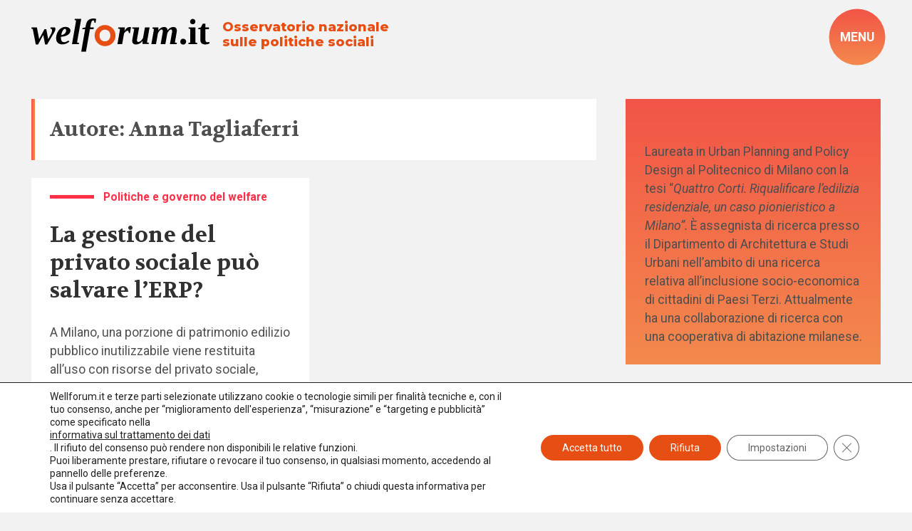

--- FILE ---
content_type: image/svg+xml
request_url: https://www.welforum.it/wp-content/uploads/2023/01/logo.svg
body_size: 1794
content:
<?xml version="1.0" encoding="UTF-8"?>
<!-- Generator: Adobe Illustrator 27.2.0, SVG Export Plug-In . SVG Version: 6.00 Build 0)  -->
<svg xmlns="http://www.w3.org/2000/svg" xmlns:xlink="http://www.w3.org/1999/xlink" version="1.1" id="Livello_1" x="0px" y="0px" viewBox="0 0 237.9 44" style="enable-background:new 0 0 237.9 44;" xml:space="preserve">
<style type="text/css">
	.st0{fill:#E64E14;}
</style>
<g>
	<path d="M27.7,15.6c0-1.1-0.5-1.8-1.5-2.1l-0.8-0.2l0.3-1.5h5.7c0.5,0.4,0.7,1,0.7,1.9c0,1.4-0.5,3-1.6,4.7l-9.4,15.9h-2.8   l-2.4-12.6L9,34.3H5.9l-4-20.4L0,13.3l0.3-1.5h7.1l3,15.4L17.6,14h2.3l2.6,13.2l3.9-7c0.3-0.6,0.6-1.3,0.9-2.3   C27.6,17,27.7,16.2,27.7,15.6z"></path>
	<path d="M52.2,16c0,1.4-0.5,2.7-1.5,3.9c-1,1.2-2.5,2.2-4.5,2.9c-1.9,0.8-4.2,1.2-6.6,1.4c-0.1,0.3-0.1,0.8-0.1,1.6   c0,3.7,1.4,5.5,4.2,5.5c1.2,0,2.2-0.2,3.2-0.7c1-0.4,1.9-1,2.8-1.5l1,1.5c-1.4,1.2-2.9,2.1-4.5,2.7c-1.6,0.6-3.2,0.9-4.6,0.9   c-2.8,0-4.9-0.7-6.3-2.1c-1.5-1.4-2.2-3.4-2.2-6.1s0.6-5.2,1.7-7.5c1.1-2.3,2.6-4.1,4.5-5.4s3.8-2,5.8-2c2.2,0,3.9,0.4,5.1,1.3   C51.6,13.3,52.2,14.5,52.2,16z M40,21.9c1.9-0.2,3.5-0.9,4.7-2.1c1.2-1.2,1.8-2.6,1.8-4.1c0-0.7-0.2-1.1-0.5-1.5   c-0.3-0.3-0.7-0.5-1.1-0.5c-1.1,0-2.1,0.8-3,2.4C40.9,17.7,40.3,19.6,40,21.9z"></path>
	<path d="M61,31.7l2.8,0.6l-0.3,1.5h-9.2l5.5-31.2L57.7,2L58,0.5h8.6L61,31.7z"></path>
</g>
<g>
	<path d="M71.8,14.2H68l0.3-1.6l4-0.9l0.5-2.9c0.6-3.1,1.7-5.3,3.4-6.7S80.1,0,82.9,0c1.4,0,2.7,0.2,3.7,0.5l-0.9,5.2h-1.5l-0.3-2.6   c-0.3-0.3-0.8-0.5-1.3-0.5c-0.8,0-1.5,0.4-2,1.3c-0.5,0.8-1,2.2-1.3,4.2l-0.7,3.7h4.8L83,14.2h-4.8L72.9,44h-6.3L71.8,14.2z"></path>
</g>
<g>
	<path class="st0" d="M98.2,8.6c2.5,0,4.9,0.6,7.1,1.9c2.2,1.3,3.9,3,5.2,5.1c1.2,2.1,1.9,4.5,1.9,7c0,2.5-0.6,4.9-1.9,7   c-1.2,2.2-2.9,3.9-5.1,5.1c-2.1,1.2-4.5,1.8-7.1,1.8c-3.8,0-7.1-1.4-9.8-4.1c-2.7-2.7-4-6-4-9.9c0-4.2,1.5-7.6,4.6-10.4   C91.7,9.8,94.7,8.6,98.2,8.6z M98.3,14.8c-2.1,0-3.8,0.7-5.2,2.2c-1.4,1.4-2.1,3.3-2.1,5.5c0,2.3,0.7,4.2,2,5.6   c1.4,1.4,3.1,2.1,5.2,2.1c2.1,0,3.8-0.7,5.2-2.2c1.4-1.4,2.1-3.3,2.1-5.6c0-2.3-0.7-4.1-2-5.6C102.2,15.5,100.4,14.8,98.3,14.8z"></path>
</g>
<g>
	<path d="M124.4,16.5c0.9-1.7,1.9-3,3.1-3.9c1.2-0.9,2.5-1.4,3.7-1.4c0.8,0,1.4,0.1,1.9,0.2l-1.4,7.9h-1.3l-1-3.2   c-1.2,0-2.2,0.3-3.1,0.9c-0.9,0.6-1.7,1.5-2.5,2.8l-2.5,14h-6.3l3.5-19.9l-2.7-0.6l0.3-1.5h8.8L124.4,16.5z"></path>
	<path d="M141,28.7c0,1.5,0.7,2.3,2.1,2.3c1,0,2.1-0.6,3.4-1.7c1.2-1.1,2.1-2.3,2.7-3.7l2.5-13.9h6.2l-3.5,19.9l2.6,0.6l-0.3,1.5   h-8.3l0.2-4.1c-2.4,3.1-5.4,4.7-8.9,4.7c-1.6,0-2.8-0.4-3.7-1.3c-0.9-0.9-1.3-2.1-1.3-3.7c0-0.3,0.1-0.8,0.2-1.5   c0.1-0.7,0.9-5.4,2.5-14l-2.7-0.6l0.3-1.5h9l-2.4,13.3C141.2,26.9,141,28.1,141,28.7z"></path>
	<path d="M188.1,16.8c0-1.5-0.6-2.3-1.7-2.3c-0.5,0-1.2,0.3-1.9,0.9c-0.7,0.6-1.4,1.4-2,2.4c-0.6,1-1,1.9-1.1,2.7L179,33.8h-6.3   l2.4-13.3c0.3-1.8,0.5-3,0.5-3.7c0-1.5-0.6-2.3-1.7-2.3c-0.8,0-1.6,0.5-2.6,1.6c-1,1-1.7,2.3-2.3,3.8l-2.5,13.9h-6.2l3.5-19.9   l-2.1-0.6l0.3-1.5h7.7l-0.1,3.9c1.1-1.5,2.3-2.7,3.6-3.4c1.3-0.7,2.7-1.1,4.2-1.1c1.4,0,2.5,0.4,3.3,1.2c0.8,0.8,1.2,2,1.2,3.4   c2.2-3.1,4.8-4.6,7.9-4.6c1.4,0,2.5,0.4,3.3,1.3c0.8,0.9,1.2,2.1,1.2,3.6c0,0.6-0.1,1.6-0.4,3.1l-2.2,12.5l2.7,0.6l-0.3,1.5h-9   l2.4-13.3C187.9,18.6,188.1,17.4,188.1,16.8z"></path>
</g>
<g>
	<path d="M202.8,34.5c-1.1,0-2-0.4-2.8-1.1c-0.8-0.8-1.1-1.7-1.1-2.8c0-1.1,0.4-2,1.1-2.8c0.8-0.8,1.7-1.1,2.8-1.1   c1.1,0,2,0.4,2.8,1.1c0.8,0.8,1.1,1.7,1.1,2.8c0,1.1-0.4,2-1.1,2.8C204.8,34.1,203.9,34.5,202.8,34.5z"></path>
	<path d="M219,31.7l2.4,0.6v1.5h-11.6v-1.5l2.4-0.6V13.9l-2.2-0.6v-1.5h9V31.7z M212,4.1c0-1,0.4-1.9,1.1-2.6c0.7-0.7,1.6-1,2.5-1   c1,0,1.8,0.3,2.5,1s1,1.5,1,2.5c0,1-0.3,1.8-1,2.5c-0.7,0.7-1.5,1.1-2.6,1.1c-1,0-1.9-0.3-2.6-1C212.4,5.9,212,5.1,212,4.1z"></path>
	<path d="M232.4,34.3c-2.1,0-3.7-0.5-4.9-1.4c-1.1-1-1.7-2.3-1.7-4.1V14.2h-2.9v-1.5l3.4-0.9l2.7-5h3.5v5h4.6v2.4h-4.6v14.1   c0,1,0.2,1.8,0.6,2.3s1,0.8,1.7,0.8c0.8,0,1.8-0.1,3-0.4v2c-0.5,0.3-1.3,0.6-2.4,0.9C234.4,34.1,233.4,34.3,232.4,34.3z"></path>
</g>
</svg>
